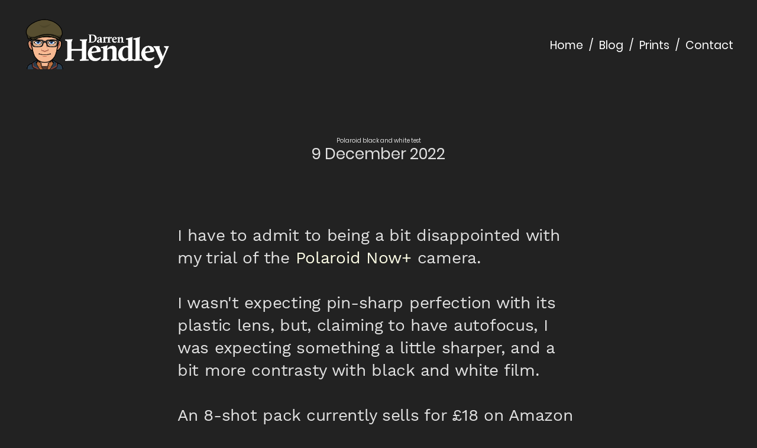

--- FILE ---
content_type: text/html; charset=utf-8
request_url: https://darrenhendley.co.uk/polaroid-black-and-white-test
body_size: 4391
content:
<!DOCTYPE html>
<html>
  <head>
    <title>Polaroid black and white test - Darren Hendley</title>
    <meta name="description" content="Darren Hendley is a photographer based in Lincoln, England. He travels the UK in search of the abandoned, ruined and forgotten." />
    <meta property="og:title" content="Darren Hendley Photography" />
    <meta property="og:description" content="Darren Hendley is a photographer based in Lincoln, England. He travels the UK in search of the abandoned, ruined and forgotten." />
    <meta name="twitter:card" content="summary_large_image" />
    <meta property="og:image" content="https://carbon-media.accelerator.net/0000000lmdp/8i62YgwPL0GfrG55LLDwuc;945x630.jpeg?auto=webp" />
    <meta name="google-site-verification" content="G-9QQ6JE4M1N" />
    <link rel="icon" type="image/png" href="https://carbon-media.accelerator.net/0000000lmdp/84CfMlrcVd7fwzvEG59fMS;32x32.png" sizes="32x32" />
    <style id="root-styles">
:root {
  --color: #000;
  --accent-color: #36281f;
  --link-color: #822700;
  --surface-color: #00000000;
  --background-color: #222;
  --grid-width: 1100px;
  --default-color: #000;
  --default-accent-color: #36281f;
  --default-link-color: #822700;
  --font-family: Poppins;
  --secondary-font-family: Work Sans;
}
    </style>
    <style id="global-styles">

.g-1-142-3 {
  --font-size: 2em;
  font-size: 2em;
  line-height: 2;
  font-family: Public Sans;
  --secondary-font-family: Public Sans;
  letter-spacing: 0em;
}

.g-1-133-2 {
  font-family: Oswald;
  --secondary-font-family: Oswald;
}

.g-1-125-1 {
  line-height: 1.25;
}

.g-1-134-3 {
  --font-size: 3.1em;
  font-size: 3.1em;
}

.g-1-125-2 {
  line-height: 1.25;
  --font-size: 2.6em;
  font-size: 2.6em;
  letter-spacing: 0em;
}

.g-1-136-2 {
  font-family: Poppins;
  --secondary-font-family: Poppins;
  --font-size: 5em;
  font-size: 5em;
  line-height: 1.77;
}
</style>
    <link rel="stylesheet" href="https://static.cmcdn.net/23/1.1.20/styles/all.css" />
    <link rel="stylesheet" href="https://static.cmcdn.net/23/1.1.20/styles/vendor/swiper.css" />
    <link rel="stylesheet" href="/styles/fonts.css"/>

    

    <meta name="viewport" content="width=device-width, initial-scale=1"/>
  </head>

  <body class="site desktop  " data-min-contrast="0.065">
    <div class="page project loading" style="background:#222;--background-color:#222;">
  


<span id="navigation_5090287_4809818" class="navigation surface standard  " on-insert="nav:setup">
  

  

  
  <header class="standard  ">    
    <a href="/">
      <h1 class="logo_43891959" style="font-size:2.5em;line-height:1em;" data-box="285x100">Darren Hendley</h1>
<style>
h1.logo_43891959 {
  --scale: 0.87;
  width: calc(285px * var(--scale));
  height: calc(100px * var(--scale));
  background: center / contain no-repeat url('https://carbon-media.accelerator.net/0000000lmdp/jVBhJ7EaKiGf20MnpChPHU;original.gif');
  text-indent: -500vw;
  white-space: nowrap;
  overflow: hidden;
}</style>
    </a>

    <style>
#navigation_5090287_4809818 {
  --link-color: #ffffff;
  --default-link-color: #ffffff;
}

#navigation_5090287_4809818 > header {
  display: flex;
  width: 100%;
  align-items: center;
  justify-content: space-between;
  position: relative;
  z-index: 10;
}

#navigation_5090287_4809818 .overlay {
  --surface-color: #ffffff;
  background: var(--overlay-background-color, #ffffff);
}

#navigation_5090287_4809818 nav a:not(:last-child):after {
  margin-left: 10px;
  margin-right: 10px;
  content: '/';
}
</style>
<nav style="display:flex;justify-content:flex-end;align-items:center;flex-flow:row wrap;font-size:1.9em;">
  <a class="link_000000004d00efab0000000000000780" href="/"><span>Home</span></a>
  <a class="link_000000004d00efab0000000000002345" href="/blog"><span>Blog</span></a>
  <a class="link_000000004d00efab0000000000000b98" href="https://www.etsy.com/uk/shop/retroimages?section_id=6742152" target="_blank"><span>Prints</span></a>
  <a class="link_000000004d00efab00000000000013d2" href="/contact"><span>Contact</span></a>
</nav>


    
  </header>
  

  

  
  <div class="hamburger navIcon" on-click="nav:toggle">
  <svg class="icon" viewBox="0 0 28 28">
    <g stroke-width="2" stroke-linecap="round" stroke-miterlimit="10">
      <line class="one" x1="4" y1="6" x2="24" y2="6"></line>
      <line class="two" x1="4" y1="14" x2="24" y2="14"></line>
      <line class="three" x1="4" y1="22" x2="24" y2="22"></line>
    </g>
  </svg>
</div>
  

</span>

  
  <div class="guts">
    <div class="content blocks grid animated">
      
      <div class="block_000000004d00efab00000000000024c5 block align-x-center align-y-center animated header" style="--default-color:#000;--color:#e2e2e2;" on-insert="block:setup">
  <style>
.block_000000004d00efab00000000000024c5 > .content {
  display: grid;
  grid-template-columns: repeat(0, 1fr);
}

#item_000000004d00efab00000000000024c5_1 {
}

#item_000000004d00efab00000000000024c5_2 {
}

#item_000000004d00efab00000000000024c5_3 {
}

.phone .block_000000004d00efab00000000000024c5 > .content {
  grid-template-columns: repeat(0, 1fr);
}

.phone #item_000000004d00efab00000000000024c5_1 {
  font-size: clamp(1em, var(--font-size), 7vw);
}

.phone #item_000000004d00efab00000000000024c5_2 {
  font-size: clamp(1em, var(--font-size), 5vw);
}

.phone #item_000000004d00efab00000000000024c5_3 {
  margin: 0px 0 20px 0;
}</style>


  <div class="background" style="">
  
</div>

  <div class="content">
    
    
    <div id="item_000000004d00efab00000000000024c5_1" class="item g-1-125-1 text heading">
    
 
  <h1>Polaroid black and white test</h1>

    

  
</div>
    
    
    <div id="item_000000004d00efab00000000000024c5_2" class="item g-1-125-2 text subheading">
    
 
  <h2>9 December 2022</h2>

    

  
</div>
    
  </div>
</div>
      
      <div class="block_000000004d00efab00000000000024c6 block align-x-start align-y-center animated text" style="--default-color:#000;--color:#e2e2e2;--padding-top:23px;--padding-bottom:39px;" on-insert="block:setup">
  <style>
.block_000000004d00efab00000000000024c6 > .content {
  display: grid;
  grid-template-columns: repeat(0, 1fr);
}

#item_000000004d00efab00000000000024c6_1 {
  letter-spacing: -0.01em;
  line-height: 1.37;
  font-size: 2.8em;
  --font-size: 2.8em;
}

.phone .block_000000004d00efab00000000000024c6 > .content {
  grid-template-columns: repeat(0, 1fr);
}

.phone #item_000000004d00efab00000000000024c6_1 {
  font-size: clamp(1em, var(--font-size, 1em), 4vw);
}</style>


  <div class="background" style="">
  
</div>

  <div class="content">
    
    
    <div id="item_000000004d00efab00000000000024c6_1" class="item g-1-143-1 text flow">
    
 
  <p>I have to admit to being a bit disappointed with my trial of the <a href="https://www.polaroid.com/en_gb/products/now-plus-polaroid-camera">Polaroid Now+</a> camera. </p><p><br></p><p>I wasn't expecting pin-sharp perfection with its plastic lens, but, claiming to have autofocus, I was expecting something a little sharper, and a bit more contrasty with black and white film. </p><p><br></p><p>An 8-shot pack currently sells for £18 on Amazon in the UK, meaning every time you press the red button, it costs £2.25.</p><p><br></p><p>I'm really pleased that Polaroid are still around and making cameras and film, but I can't help but wish they would release a flagship camera, with a nice, sharp, glass lens and accurate focus.</p>

    

  
</div>
    
  </div>
</div>
      
      <div on-insert="block:setup" class="block_000000004d00efab00000000000024c7 block animated" style="--default-color:#000;--color:#e2e2e2;">
  <style>
</style>


  
  <div class="content">
    

    
    <style>
#grid_0000000lmdp000000002rR carbon-item {
  display: block;
  position: relative;
}

#grid_0000000lmdp000000002rR carbon-item:not(:last-child) {
  margin-bottom: var(--gap-y);
}
</style>
<carbon-grid id="grid_0000000lmdp000000002rR" class="masonry" style="--gap-x:17px;--gap-y:17px;display:grid;width:100%;grid-gap:var(--gap-x, 0px) var(--gap-y, 0px);--columns:3;grid-template-columns:repeat(var(--columns), 1fr);">
<carbon-column style="grid-column:1">
<carbon-item data-index="0">
      <style>
carbon-image { display:block; position:relative; box-sizing:border-box; }
carbon-image > img,
carbon-image > video { position:absolute; top:0; left:0; width:100%; height:100%; }
carbon-shield { display:block; position:absolute; top:0; left:0; width:100%; height:100%; }
</style>
<carbon-image class="zoomable" on-click="zoom:in" data-zoom-size="1787x2160" data-zoom-src="https://carbon-media.accelerator.net/0000000lmdp/aU1li9vjdZrbJRsYAF9bRX;1787x2160.jpeg?auto=webp" data-cursor="zoom-in" style="aspect-ratio:183/221;">
  <img class="lazy" data-src="https://carbon-media.accelerator.net/0000000lmdp/aU1li9vjdZrbJRsYAF9bRX;366x442.jpeg?auto=webp" data-srcset="https://carbon-media.accelerator.net/0000000lmdp/aU1li9vjdZrbJRsYAF9bRX;366x442.jpeg?auto=webp 1x, https://carbon-media.accelerator.net/0000000lmdp/aU1li9vjdZrbJRsYAF9bRX;731x884.jpeg?auto=webp 2x" width="366" height="442" />
</carbon-image>

    </carbon-item>
<carbon-item data-index="5">
      <carbon-image class="zoomable" on-click="zoom:in" data-zoom-size="1032x1264" data-zoom-src="https://carbon-media.accelerator.net/0000000lmdp/24ED32i7tomgmKPVZ945SD;1032x1264.jpeg?auto=webp" data-cursor="zoom-in" style="aspect-ratio:183/224;">
  <img class="lazy" data-src="https://carbon-media.accelerator.net/0000000lmdp/24ED32i7tomgmKPVZ945SD;366x448.jpeg?auto=webp" data-srcset="https://carbon-media.accelerator.net/0000000lmdp/24ED32i7tomgmKPVZ945SD;366x448.jpeg?auto=webp 1x, https://carbon-media.accelerator.net/0000000lmdp/24ED32i7tomgmKPVZ945SD;731x896.jpeg?auto=webp 2x" width="366" height="448" />
</carbon-image>

    </carbon-item>
</carbon-column>
<carbon-column style="grid-column:2">
<carbon-item data-index="1">
      <carbon-image class="zoomable" on-click="zoom:in" data-zoom-size="1791x2160" data-zoom-src="https://carbon-media.accelerator.net/0000000lmdp/c5MLxsnJxmKblH7MopqxOD;1791x2160.jpeg?auto=webp" data-cursor="zoom-in" style="aspect-ratio:122/147;">
  <img class="lazy" data-src="https://carbon-media.accelerator.net/0000000lmdp/c5MLxsnJxmKblH7MopqxOD;366x441.jpeg?auto=webp" data-srcset="https://carbon-media.accelerator.net/0000000lmdp/c5MLxsnJxmKblH7MopqxOD;366x441.jpeg?auto=webp 1x, https://carbon-media.accelerator.net/0000000lmdp/c5MLxsnJxmKblH7MopqxOD;731x882.jpeg?auto=webp 2x" width="366" height="441" />
</carbon-image>

    </carbon-item>
<carbon-item data-index="3">
      <carbon-image class="zoomable" on-click="zoom:in" data-zoom-size="1036x1264" data-zoom-src="https://carbon-media.accelerator.net/0000000lmdp/4En9daIEJn7b7UtHXY5iAt;1036x1264.jpeg?auto=webp" data-cursor="zoom-in" style="aspect-ratio:183/223;">
  <img class="lazy" data-src="https://carbon-media.accelerator.net/0000000lmdp/4En9daIEJn7b7UtHXY5iAt;366x446.jpeg?auto=webp" data-srcset="https://carbon-media.accelerator.net/0000000lmdp/4En9daIEJn7b7UtHXY5iAt;366x446.jpeg?auto=webp 1x, https://carbon-media.accelerator.net/0000000lmdp/4En9daIEJn7b7UtHXY5iAt;731x892.jpeg?auto=webp 2x" width="366" height="446" />
</carbon-image>

    </carbon-item>
</carbon-column>
<carbon-column style="grid-column:3">
<carbon-item data-index="2">
      <carbon-image class="zoomable" on-click="zoom:in" data-zoom-size="1790x2160" data-zoom-src="https://carbon-media.accelerator.net/0000000lmdp/i0fxFPk2JRPfrQtddJnldH;1790x2160.jpeg?auto=webp" data-cursor="zoom-in" style="aspect-ratio:122/147;">
  <img class="lazy" data-src="https://carbon-media.accelerator.net/0000000lmdp/i0fxFPk2JRPfrQtddJnldH;366x441.jpeg?auto=webp" data-srcset="https://carbon-media.accelerator.net/0000000lmdp/i0fxFPk2JRPfrQtddJnldH;366x441.jpeg?auto=webp 1x, https://carbon-media.accelerator.net/0000000lmdp/i0fxFPk2JRPfrQtddJnldH;730x882.jpeg?auto=webp 2x" width="366" height="441" />
</carbon-image>

    </carbon-item>
<carbon-item data-index="4">
      <carbon-image class="zoomable" on-click="zoom:in" data-zoom-size="1769x2160" data-zoom-src="https://carbon-media.accelerator.net/0000000lmdp/gnnYirH5jm6fw6Ymkpe7xk;1769x2160.jpeg?auto=webp" data-cursor="zoom-in" style="aspect-ratio:183/223;">
  <img class="lazy" data-src="https://carbon-media.accelerator.net/0000000lmdp/gnnYirH5jm6fw6Ymkpe7xk;366x446.jpeg?auto=webp" data-srcset="https://carbon-media.accelerator.net/0000000lmdp/gnnYirH5jm6fw6Ymkpe7xk;366x446.jpeg?auto=webp 1x, https://carbon-media.accelerator.net/0000000lmdp/gnnYirH5jm6fw6Ymkpe7xk;730x892.jpeg?auto=webp 2x" width="366" height="446" />
</carbon-image>

    </carbon-item>
</carbon-column>
</carbon-grid>

    
    </div>
  

   
</div>
      
    </div>

    

    
    <footer class="surface  ">
  <div class="content">
    <div class="copyright">© 2023 Darren Hendley</div>

    
    <span class="branding"></span>
    

    

    
  </div>
</footer>
    
  </div>
  
</div>
    <script src="https://static.cmcdn.net/libs/player/3.8.2/hls.js"></script>
    <script src="https://static.cmcdn.net/libs/corejs/2.9.0/corejs.js" integrity="sha256-H4af5AcfTSO9YmJ79ol6bab6+TzSWWmMXKM4fwdxRQU=" crossorigin></script>
    <script src="https://static.cmcdn.net/libs/router/1.6.0/router.js" integrity="sha256-4IUSi5DVzvBoIJVNfZ416+yuCOs+cry22iJG94eaqW8=" crossorigin></script>
    <script src="https://static.cmcdn.net/libs/gestures/0.6.0/gestures.js" integrity="sha256-ylEa69hezIFUAga1cMRcngK6Tf9K+HJgzHUSPswYKoU=" crossorigin></script>
    <script src="https://static.cmcdn.net/23/1.1.20/scripts/vendor/anime.js" crossorigin></script>
    <script src="https://static.cmcdn.net/23/1.1.20/scripts/vendor/swiper.js" crossorigin></script>
    <script src="https://static.cmcdn.net/libs/cursor/0.6.3/cursor.js" integrity="sha256-K3IY3QiVV2UvpT+BaPTD2YjNCx5nT5LLJvNqGQ3L3Is=" crossorigin></script>
    <script src="https://static.cmcdn.net/libs/lightbox/0.23.0/lightbox.js" integrity="sha256-t/UfAWPAS6cjMlcR5oslHiY3cL3IVuUpW/ceuFKBZC4=" crossorigin></script>
    <script src="https://static.cmcdn.net/libs/forms/4.0.2/forms.js" integrity="sha256-GBwrpMjlOgCPfECaqKSY6jQZU4eKX9Uncc0w90muz94=" crossorigin></script>
    <script src="https://static.cmcdn.net/libs/scrollable/3.4.0/scrollable.js" integrity="sha256-baiuPcjdbyEwBScpM1XFcd3KntTAMdNFrfEtB8+Qpm4=" crossorigin></script>
    <script src="https://static.cmcdn.net/libs/player/3.8.2/player.js" integrity="sha256-5eC5ruDiSOZ8vs10G8QfH7KRtp3Rt8rYNhCUQE/6tPk=" crossorigin></script>
    <script src="https://static.cmcdn.net/libs/lazyjs/2.7.0/lazyjs.js" integrity="sha256-LKzXP6kCFe7HjJizvZTZVZw9VUMXTvJ983WmdTBf5+o=" crossorigin></script>
    <script src="https://static.cmcdn.net/23/1.1.20/scripts/chroma.js" crossorigin></script>
    <script src="https://static.cmcdn.net/23/1.1.20/scripts/contrast.js" crossorigin></script>
    <script src="https://static.cmcdn.net/23/1.1.20/scripts/functions.js" crossorigin></script>
    <script src="https://static.cmcdn.net/23/1.1.20/scripts/fitty.js" crossorigin></script>
    <script src="https://static.cmcdn.net/23/1.1.20/scripts/blocks.js" crossorigin></script>
    <script src="https://static.cmcdn.net/23/1.1.20/scripts/transitions.js" crossorigin></script>
    <script src="https://static.cmcdn.net/23/1.1.20/scripts/site/Navigation.js" crossorigin></script>
    <script src="https://static.cmcdn.net/23/1.1.20/scripts/components/Flipbook.js" crossorigin></script>
    <script src="https://static.cmcdn.net/23/1.1.20/scripts/components/BeforeAfterBlock.js" crossorigin></script>
    <script src="https://static.cmcdn.net/23/1.1.20/scripts/browser.js" crossorigin></script>
    <script src="https://static.cmcdn.net/23/1.1.20/scripts/app.js" crossorigin></script>

    
  </body>
</html>

--- FILE ---
content_type: text/html; charset=utf-8
request_url: https://darrenhendley.co.uk/blog
body_size: 2439
content:
<div class="page loading" style="background:#222;--background-color:#222;">
  


<span id="navigation_5090287_4809818" class="navigation surface standard  " on-insert="nav:setup">
  

  

  
  <header class="standard  ">    
    <a href="/">
      <h1 class="logo_43891959" style="font-size:2.5em;line-height:1em;" data-box="285x100">Darren Hendley</h1>
<style>
h1.logo_43891959 {
  --scale: 0.87;
  width: calc(285px * var(--scale));
  height: calc(100px * var(--scale));
  background: center / contain no-repeat url('https://carbon-media.accelerator.net/0000000lmdp/jVBhJ7EaKiGf20MnpChPHU;original.gif');
  text-indent: -500vw;
  white-space: nowrap;
  overflow: hidden;
}</style>
    </a>

    <style>
#navigation_5090287_4809818 {
  --link-color: #ffffff;
  --default-link-color: #ffffff;
}

#navigation_5090287_4809818 > header {
  display: flex;
  width: 100%;
  align-items: center;
  justify-content: space-between;
  position: relative;
  z-index: 10;
}

#navigation_5090287_4809818 .overlay {
  --surface-color: #ffffff;
  background: var(--overlay-background-color, #ffffff);
}

#navigation_5090287_4809818 nav a:not(:last-child):after {
  margin-left: 10px;
  margin-right: 10px;
  content: '/';
}
</style>
<nav style="display:flex;justify-content:flex-end;align-items:center;flex-flow:row wrap;font-size:1.9em;">
  <a class="link_000000004d00efab0000000000000780" href="/"><span>Home</span></a>
  <a class="link_000000004d00efab0000000000002345" href="/blog"><span>Blog</span></a>
  <a class="link_000000004d00efab0000000000000b98" href="https://www.etsy.com/uk/shop/retroimages?section_id=6742152" target="_blank"><span>Prints</span></a>
  <a class="link_000000004d00efab00000000000013d2" href="/contact"><span>Contact</span></a>
</nav>


    
  </header>
  

  

  
  <div class="hamburger navIcon" on-click="nav:toggle">
  <svg class="icon" viewBox="0 0 28 28">
    <g stroke-width="2" stroke-linecap="round" stroke-miterlimit="10">
      <line class="one" x1="4" y1="6" x2="24" y2="6"></line>
      <line class="two" x1="4" y1="14" x2="24" y2="14"></line>
      <line class="three" x1="4" y1="22" x2="24" y2="22"></line>
    </g>
  </svg>
</div>
  

</span>

  
  <div class="guts">
    <div class="content blocks grid animated">
      
      <div class="block_000000004d00efab00000000000026e5 block framed align-x-center align-y-center animated header" style="--surface-color:#fff;" on-insert="block:setup">
  <style>
.block_000000004d00efab00000000000026e5 > .content {
  display: grid;
  grid-template-columns: repeat(0, 1fr);
}

#item_000000004d00efab00000000000026e5_1 {
}

#item_000000004d00efab00000000000026e5_2 {
}

#item_000000004d00efab00000000000026e5_3 {
}

.phone .block_000000004d00efab00000000000026e5 > .content {
  grid-template-columns: repeat(0, 1fr);
}

.phone #item_000000004d00efab00000000000026e5_1 {
  font-size: clamp(1em, var(--font-size), 7vw);
}

.phone #item_000000004d00efab00000000000026e5_2 {
  font-size: clamp(1em, var(--font-size), 5vw);
}

.phone #item_000000004d00efab00000000000026e5_3 {
  margin: 0px 0 20px 0;
}</style>


  <div class="background" style="">
  
</div>

  <div class="content">
    
    
    <div id="item_000000004d00efab00000000000026e5_1" class="item g-1-125-1 text heading">
    
 
  <h1><strong>Thoughts &amp; Ideas</strong></h1>

    

  
</div>
    
  </div>
</div>
      
      <div class="block portfolio thumbs block_000000004d00efab00000000000026e6 block framed frame-continuation align-x-start align-y-end animated" style="--surface-color:#fff;--thumb-hover-overlay-opacity:0.2;--padding-top:0px;--padding-bottom:80px;" on-insert="block:setup">
  <style>
</style>


  <div class="content text-below">
    <style>
#grid_0000000lmdp000000002AC::before {
  content: '';
  width: 0;
  padding-bottom: 100%;
  grid-row: 1 / 1;
  grid-column: 1 / 1;
}

#grid_0000000lmdp000000002AC carbon-item {
  display: block;
}
</style>
<carbon-grid id="grid_0000000lmdp000000002AC" style="--gap-x:14px;--gap-y:14px;display:grid;width:100%;grid-gap:var(--gap-x, 0px) var(--gap-y, 0px);grid-auto-columns:1fr;">
<carbon-item class="floating" style="grid-area:1 / 1 / 7 / 9">

      <a class="thumb_0000000lmdp000000002BI thumb box" style="aspect-ratio:4/3" href="/lincoln-steampunk-festival-2023">
  
  
  
  

  
  <svg class="placeholder" viewbox="0 0 728 546"></svg>
  
  

    
  <picture>
    <source srcset="https://carbon-media.accelerator.net/0000000lmdp/9o3vKOseD2xfFJkZGeD6qd;crop(41,0,3922,2942)/1456x1092.jpeg?auto=webp 2x" media="(min-width:728px)"/>
    <img src="https://carbon-media.accelerator.net/0000000lmdp/9o3vKOseD2xfFJkZGeD6qd;crop(41,0,3922,2942)/728x546.jpeg?auto=webp"/>
  </picture>
  
  

  
  

  
  
  <div class="overlay"></div>

  
</a>


<div class="detail ">
  <div class="content text">
    <h3>Lincoln Steampunk festival 2023</h3>
  </div>
</div>

    </carbon-item>
<carbon-item class="floating" style="grid-area:1 / 9 / 4 / 13">

      <a class="thumb_0000000lmdp000000002qv thumb box" style="aspect-ratio:4/3" href="/polaroid-black-and-white-test">
  
  
  
  

  
  <svg class="placeholder" viewbox="0 0 364 273"></svg>
  
  

    
  <picture>
    <source srcset="https://carbon-media.accelerator.net/0000000lmdp/6IJnwk8gnF0bKWU5Z9ZQlH;crop(176,621,1728,1296)/728x546.jpeg?auto=webp 2x" media="(min-width:364px)"/>
    <img src="https://carbon-media.accelerator.net/0000000lmdp/6IJnwk8gnF0bKWU5Z9ZQlH;crop(176,621,1728,1296)/364x273.jpeg?auto=webp"/>
  </picture>
  
  

  
  

  
  
  <div class="overlay"></div>

  
</a>


<div class="detail ">
  <div class="content text">
    <h3>Polaroid black and white test</h3>
  </div>
</div>

    </carbon-item>
<carbon-item class="floating" style="grid-area:4 / 9 / 7 / 13">

      <a class="thumb_0000000lmdp000000002md thumb box" style="aspect-ratio:4/3" href="/london-street-photography">
  
  
  
  

  
  <svg class="placeholder" viewbox="0 0 364 273"></svg>
  
  

    
  <picture>
    <source srcset="https://carbon-media.accelerator.net/0000000lmdp/kcMSbV8nK0yfQwpnZaSO1F;crop(1218,521,1940,1455)/728x546.jpeg?auto=webp 2x" media="(min-width:364px)"/>
    <img src="https://carbon-media.accelerator.net/0000000lmdp/kcMSbV8nK0yfQwpnZaSO1F;crop(1218,521,1940,1455)/364x273.jpeg?auto=webp"/>
  </picture>
  
  

  
  

  
  
  <div class="overlay"></div>

  
</a>


<div class="detail ">
  <div class="content text">
    <h3>London Street Photography</h3>
  </div>
</div>

    </carbon-item>
<carbon-item class="floating" style="grid-area:7 / 1 / 10 / 5">

      <a class="thumb_0000000lmdp000000001sy thumb box" style="aspect-ratio:4/3" href="/london-street-art">
  
  
  
  

  
  <svg class="placeholder" viewbox="0 0 364 273"></svg>
  
  

    
  <picture>
    <source srcset="https://carbon-media.accelerator.net/0000000lmdp/bbm56ZaD8dObQjtlUYhEXp;crop(301,330,3079,2314)/728x546.jpeg?auto=webp 2x" media="(min-width:364px)"/>
    <img src="https://carbon-media.accelerator.net/0000000lmdp/bbm56ZaD8dObQjtlUYhEXp;crop(301,330,3079,2314)/364x273.jpeg?auto=webp"/>
  </picture>
  
  

  
  

  
  
  <div class="overlay"></div>

  
</a>


<div class="detail ">
  <div class="content text">
    <h3>East End street art</h3>
  </div>
</div>

    </carbon-item>
<carbon-item class="floating" style="grid-area:7 / 5 / 13 / 13">

      <a class="thumb_0000000lmdp000000000wN thumb box" style="aspect-ratio:4/3" href="/steampunk">
  
  
  
  

  
  <svg class="placeholder" viewbox="0 0 728 546"></svg>
  
  

    
  <picture>
    <source srcset="https://carbon-media.accelerator.net/0000000lmdp/50kNAURLQ8PcZ2LARbnYO8;crop(1292,969,1575,1183)/1456x1092.jpeg?auto=webp 2x" media="(min-width:728px)"/>
    <img src="https://carbon-media.accelerator.net/0000000lmdp/50kNAURLQ8PcZ2LARbnYO8;crop(1292,969,1575,1183)/728x546.jpeg?auto=webp"/>
  </picture>
  
  

  
  

  
  
  <div class="overlay"></div>

  
</a>


<div class="detail ">
  <div class="content text">
    <h3>Welcome to the Asylum</h3>
  </div>
</div>

    </carbon-item>
<carbon-item class="floating" style="grid-area:10 / 1 / 13 / 5">

      <a class="thumb_0000000lmdp0000000000R thumb box" style="aspect-ratio:4/3" href="/trees">
  
  
  
  

  
  <svg class="placeholder" viewbox="0 0 364 273"></svg>
  
  

    
  <picture>
    <source srcset="https://carbon-media.accelerator.net/00000008WMx/2CCbhq71nVXdS4Px8MHn8c;crop(73,0,1134,851)/728x546.jpeg?auto=webp 2x" media="(min-width:364px)"/>
    <img src="https://carbon-media.accelerator.net/00000008WMx/2CCbhq71nVXdS4Px8MHn8c;crop(73,0,1134,851)/364x273.jpeg?auto=webp"/>
  </picture>
  
  

  
  

  
  
  <div class="overlay"></div>

  
</a>


<div class="detail ">
  <div class="content text">
    <h3>A study of Trees</h3>
  </div>
</div>

    </carbon-item>
</carbon-grid>
  </div>
</div>
      
    </div>

    

    
    <footer class="surface  ">
  <div class="content">
    <div class="copyright">© 2023 Darren Hendley</div>

    
    <span class="branding"></span>
    

    

    
  </div>
</footer>
    
  </div>
  
</div>

--- FILE ---
content_type: text/html; charset=utf-8
request_url: https://darrenhendley.co.uk/contact
body_size: 1986
content:
<div class="page loading" style="background:#222;--background-color:#222;">
  


<span id="navigation_5090287_4809818" class="navigation surface standard  " on-insert="nav:setup">
  

  

  
  <header class="standard  ">    
    <a href="/">
      <h1 class="logo_43891959" style="font-size:2.5em;line-height:1em;" data-box="285x100">Darren Hendley</h1>
<style>
h1.logo_43891959 {
  --scale: 0.87;
  width: calc(285px * var(--scale));
  height: calc(100px * var(--scale));
  background: center / contain no-repeat url('https://carbon-media.accelerator.net/0000000lmdp/jVBhJ7EaKiGf20MnpChPHU;original.gif');
  text-indent: -500vw;
  white-space: nowrap;
  overflow: hidden;
}</style>
    </a>

    <style>
#navigation_5090287_4809818 {
  --link-color: #ffffff;
  --default-link-color: #ffffff;
}

#navigation_5090287_4809818 > header {
  display: flex;
  width: 100%;
  align-items: center;
  justify-content: space-between;
  position: relative;
  z-index: 10;
}

#navigation_5090287_4809818 .overlay {
  --surface-color: #ffffff;
  background: var(--overlay-background-color, #ffffff);
}

#navigation_5090287_4809818 nav a:not(:last-child):after {
  margin-left: 10px;
  margin-right: 10px;
  content: '/';
}
</style>
<nav style="display:flex;justify-content:flex-end;align-items:center;flex-flow:row wrap;font-size:1.9em;">
  <a class="link_000000004d00efab0000000000000780" href="/"><span>Home</span></a>
  <a class="link_000000004d00efab0000000000002345" href="/blog"><span>Blog</span></a>
  <a class="link_000000004d00efab0000000000000b98" href="https://www.etsy.com/uk/shop/retroimages?section_id=6742152" target="_blank"><span>Prints</span></a>
  <a class="link_000000004d00efab00000000000013d2" href="/contact"><span>Contact</span></a>
</nav>


    
  </header>
  

  

  
  <div class="hamburger navIcon" on-click="nav:toggle">
  <svg class="icon" viewBox="0 0 28 28">
    <g stroke-width="2" stroke-linecap="round" stroke-miterlimit="10">
      <line class="one" x1="4" y1="6" x2="24" y2="6"></line>
      <line class="two" x1="4" y1="14" x2="24" y2="14"></line>
      <line class="three" x1="4" y1="22" x2="24" y2="22"></line>
    </g>
  </svg>
</div>
  

</span>

  
  <div class="guts">
    <div class="content blocks grid animated">
      
      <div class="block_000000004d00efab000000000000254d block align-x-start align-y-center animated about flippable" style="--default-color:#000;--color:#e2e2e2;" on-insert="block:setup">
  <style>
.block_000000004d00efab000000000000254d > .content {
  display: grid;
  grid-template-columns: repeat(2, 1fr);
}

#item_000000004d00efab000000000000254d_1 {
  grid-area: 1 / 1 / 2 / 2;
}

#item_000000004d00efab000000000000254d_2 {
  margin: 0 100px 0 0;
}

#item_000000004d00efab000000000000254d_4 {
  grid-area: 1 / 2 / 2 / 3;
}

#item_000000004d00efab000000000000254d_5 {
  line-height: 1.5em;
  font-size: 4em;
  --font-size: 4em;
}

#item_000000004d00efab000000000000254d_6 {
  line-height: 1.5em;
  font-size: 2.5em;
  --font-size: 2.5em;
}

#item_000000004d00efab000000000000254d_7 {
  margin: 30px 0 0 0;
  line-height: 1.5em;
  font-size: 2.5em;
  --font-size: 2.5em;
}

.phone .block_000000004d00efab000000000000254d > .content {
  grid-template-columns: repeat(1, 1fr);
}

.phone #item_000000004d00efab000000000000254d_1 {
  grid-area: 1 / 1 / 2 / 2;
  margin: 0 0 20px 0;
  padding: 0 30px;
}

.phone #item_000000004d00efab000000000000254d_2 {
  margin: 0;
}

.phone #item_000000004d00efab000000000000254d_4 {
  grid-area: 2 / 1 / 3 / 2;
}</style>


  <div class="background" style="">
  
</div>

  <div class="content">
    
    
    <div id="item_000000004d00efab000000000000254d_1" class="item g-1-130-1 container col-1">
  
  <div id="item_000000004d00efab000000000000254d_2" class="nested item g-1-130-2 container circle">
    

    

    
    
    <div id="item_000000004d00efab000000000000254d_3" class="item g-1-130-3 media">
      
      
      
      <img class="lazy" data-src="https://carbon-media.accelerator.net/0000000lmdp/2K5kEcAukpxbWDzh7rBrFW;1280x1280.png?auto=webp"/>
      
      
      
      
    </div>
    
    
  </div>
    
 
  

    

  
</div>
    
    
    <div id="item_000000004d00efab000000000000254d_4" class="item g-1-130-4 container col-2">
  
  <div id="item_000000004d00efab000000000000254d_5" class="nested item g-1-130-5 text name">
    <h1>Darren Hendley</h1>

    

    
  </div>
  
  <div id="item_000000004d00efab000000000000254d_6" class="nested item g-1-130-6 text email">
    <p>hello@darrenhendley.co.uk</p>

    

    
  </div>
  
  <div id="item_000000004d00efab000000000000254d_7" class="nested item g-1-130-7 text biography">
    <p>Feel free to get in touch using the email above.</p>

    

    
  </div>
    
 
  

    

  
</div>
    
  </div>
</div>
      
      <div class="block_000000004d00efab000000000000254e block cover align-x-center align-y-center fluid animated cover" style="--surface-color:#000000;--default-color:#000;--color:#e2e2e2;" on-insert="block:setup">
  <style>
.block_000000004d00efab000000000000254e > .content {
  display: grid;
  grid-template-columns: repeat(1, 1fr);
}

#item_000000004d00efab000000000000254e_1 {
  grid-area: 1 / 1 / 2 / 2;
}

#item_000000004d00efab000000000000254e_2 {
  letter-spacing: 0.19em;
  line-height: 1;
  font-size: 10vw;
  --font-size: 10vw;
}

#item_000000004d00efab000000000000254e_3 {
}

.phone .block_000000004d00efab000000000000254e > .content {
  grid-template-columns: repeat(1, 1fr);
}

.phone #item_000000004d00efab000000000000254e_2 {
  font-size: clamp(1em, var(--font-size, 1em), 1vw);
}

.phone #item_000000004d00efab000000000000254e_3 {
  font-size: clamp(1em, var(--font-size, 1em), 4vw);
}</style>

  <div class="background" style=";opacity:1">
  
  
  <div class="clipper">
    <video poster="https://carbon-media.accelerator.net/0000000lmdp/3ckUsWLTYyGeQ25b9YXmCs;1280x720/frame(1)/quality(80).jpeg?auto=webp" width="1280" height="720" src="https://carbon-media.accelerator.net/0000000lmdp/3ckUsWLTYyGeQ25b9YXmCs;video/1280x720.mp4" autoplay loop muted playsinline></video>
  </div>
  
  
</div>

  <div class="content">
    
    <div id="item_000000004d00efab000000000000254e_1" class="item g-1-142-1 container content padded-container">
    
 
  

    

  
</div>
    
  </div>
</div>
      
    </div>

    

    
    <footer class="surface  ">
  <div class="content">
    <div class="copyright">© 2023 Darren Hendley</div>

    
    <span class="branding"></span>
    

    

    
  </div>
</footer>
    
  </div>
  
</div>